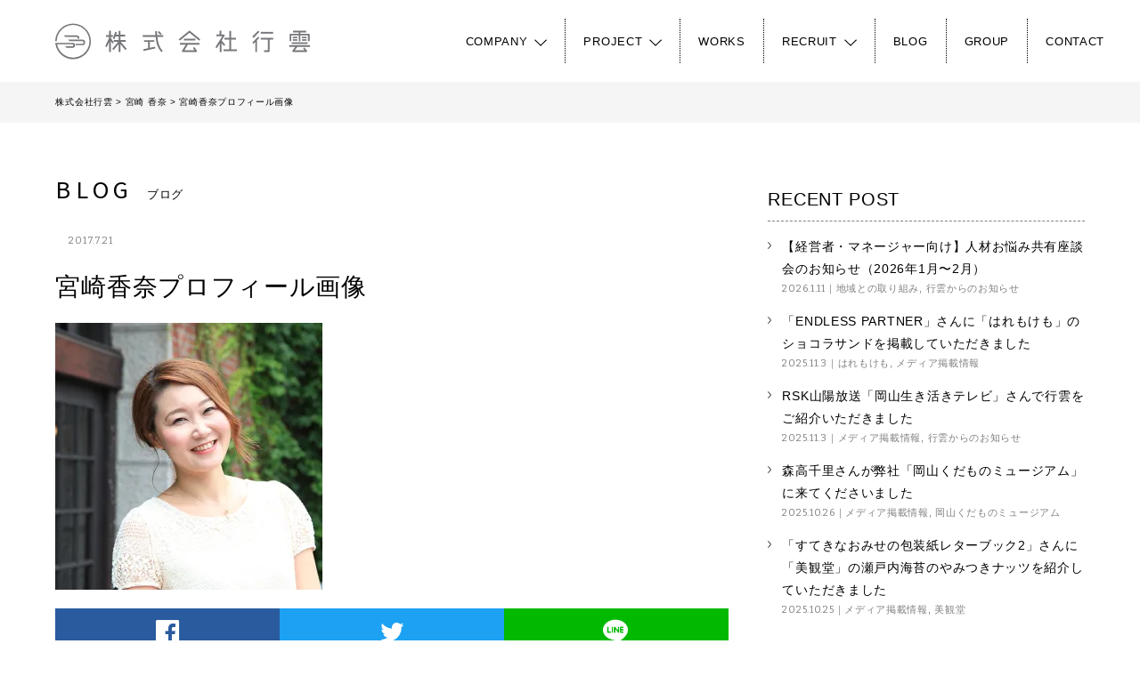

--- FILE ---
content_type: text/html; charset=UTF-8
request_url: https://ko-un.jp/yuurin_staff/6581/kana_profile_640_640px/
body_size: 14113
content:
<!DOCTYPE HTML>
<html dir="ltr" lang="ja" prefix="og: https://ogp.me/ns#">

<head>
	<meta charset="UTF-8">
	<meta name="viewport" content="width=device-width">
	<title>宮崎香奈プロフィール画像 | 株式会社行雲</title>

		<!-- All in One SEO 4.9.3 - aioseo.com -->
	<meta name="robots" content="max-image-preview:large" />
	<meta name="author" content="yuurin-admin"/>
	<meta name="google-site-verification" content="VeCLnpUtXTF50cxaGqoGOG00v8Ud0XDlulRk4qQoTEU" />
	<link rel="canonical" href="https://ko-un.jp/yuurin_staff/6581/kana_profile_640_640px/" />
	<meta name="generator" content="All in One SEO (AIOSEO) 4.9.3" />

		<!-- Google tag (gtag.js) -->
<script async src="https://www.googletagmanager.com/gtag/js?id=G-1LCKMRXQRK"></script>
<script>
  window.dataLayer = window.dataLayer || [];
  function gtag(){dataLayer.push(arguments);}
  gtag('js', new Date());

  gtag('config', 'G-1LCKMRXQRK');
</script>
		<meta property="og:locale" content="ja_JP" />
		<meta property="og:site_name" content="株式会社行雲" />
		<meta property="og:type" content="article" />
		<meta property="og:title" content="宮崎香奈プロフィール画像 | 株式会社行雲" />
		<meta property="og:url" content="https://ko-un.jp/yuurin_staff/6581/kana_profile_640_640px/" />
		<meta property="og:image" content="https://ko-un.jp/wp-content/uploads/2025/04/koun_logo_1000x500px.jpg" />
		<meta property="og:image:secure_url" content="https://ko-un.jp/wp-content/uploads/2025/04/koun_logo_1000x500px.jpg" />
		<meta property="og:image:width" content="1000" />
		<meta property="og:image:height" content="500" />
		<meta property="article:published_time" content="2017-07-21T02:39:52+00:00" />
		<meta property="article:modified_time" content="2017-07-21T02:40:06+00:00" />
		<meta name="twitter:card" content="summary_large_image" />
		<meta name="twitter:title" content="宮崎香奈プロフィール画像 | 株式会社行雲" />
		<meta name="twitter:image" content="https://ko-un.jp/wp-content/uploads/2025/04/koun_logo_1000x500px.jpg" />
		<script type="application/ld+json" class="aioseo-schema">
			{"@context":"https:\/\/schema.org","@graph":[{"@type":"BreadcrumbList","@id":"https:\/\/ko-un.jp\/yuurin_staff\/6581\/kana_profile_640_640px\/#breadcrumblist","itemListElement":[{"@type":"ListItem","@id":"https:\/\/ko-un.jp#listItem","position":1,"name":"Home","item":"https:\/\/ko-un.jp","nextItem":{"@type":"ListItem","@id":"https:\/\/ko-un.jp\/yuurin_staff\/6581\/kana_profile_640_640px\/#listItem","name":"\u5bae\u5d0e\u9999\u5948\u30d7\u30ed\u30d5\u30a3\u30fc\u30eb\u753b\u50cf"}},{"@type":"ListItem","@id":"https:\/\/ko-un.jp\/yuurin_staff\/6581\/kana_profile_640_640px\/#listItem","position":2,"name":"\u5bae\u5d0e\u9999\u5948\u30d7\u30ed\u30d5\u30a3\u30fc\u30eb\u753b\u50cf","previousItem":{"@type":"ListItem","@id":"https:\/\/ko-un.jp#listItem","name":"Home"}}]},{"@type":"ItemPage","@id":"https:\/\/ko-un.jp\/yuurin_staff\/6581\/kana_profile_640_640px\/#itempage","url":"https:\/\/ko-un.jp\/yuurin_staff\/6581\/kana_profile_640_640px\/","name":"\u5bae\u5d0e\u9999\u5948\u30d7\u30ed\u30d5\u30a3\u30fc\u30eb\u753b\u50cf | \u682a\u5f0f\u4f1a\u793e\u884c\u96f2","inLanguage":"ja","isPartOf":{"@id":"https:\/\/ko-un.jp\/#website"},"breadcrumb":{"@id":"https:\/\/ko-un.jp\/yuurin_staff\/6581\/kana_profile_640_640px\/#breadcrumblist"},"author":{"@id":"https:\/\/ko-un.jp\/author\/yuurin-admin\/#author"},"creator":{"@id":"https:\/\/ko-un.jp\/author\/yuurin-admin\/#author"},"datePublished":"2017-07-21T11:39:52+09:00","dateModified":"2017-07-21T11:40:06+09:00"},{"@type":"Organization","@id":"https:\/\/ko-un.jp\/#organization","name":"\u682a\u5f0f\u4f1a\u793e\u884c\u96f2","description":"\u5fc3\u306e\u8c4a\u304b\u306a\u66ae\u3089\u3057\u3092\u5275\u308b","url":"https:\/\/ko-un.jp\/","telephone":"+81866976222","logo":{"@type":"ImageObject","url":"https:\/\/i0.wp.com\/ko-un.jp\/wp-content\/uploads\/2025\/04\/%E6%A0%AA%E5%BC%8F%E4%BC%9A%E7%A4%BE%E8%A1%8C%E9%9B%B2_%E3%83%AD%E3%82%B4_1000_1000px.jpg?fit=1000%2C1000&ssl=1","@id":"https:\/\/ko-un.jp\/yuurin_staff\/6581\/kana_profile_640_640px\/#organizationLogo","width":1000,"height":1000,"caption":"\u682a\u5f0f\u4f1a\u793e\u884c\u96f2\u30ed\u30b4"},"image":{"@id":"https:\/\/ko-un.jp\/yuurin_staff\/6581\/kana_profile_640_640px\/#organizationLogo"}},{"@type":"Person","@id":"https:\/\/ko-un.jp\/author\/yuurin-admin\/#author","url":"https:\/\/ko-un.jp\/author\/yuurin-admin\/","name":"yuurin-admin","image":{"@type":"ImageObject","@id":"https:\/\/ko-un.jp\/yuurin_staff\/6581\/kana_profile_640_640px\/#authorImage","url":"https:\/\/secure.gravatar.com\/avatar\/ae7b873fcda663d0fa3efd4f7a9be5c57bd285745128d94c1ada7f3035891665?s=96&d=mm&r=g","width":96,"height":96,"caption":"yuurin-admin"}},{"@type":"WebSite","@id":"https:\/\/ko-un.jp\/#website","url":"https:\/\/ko-un.jp\/","name":"\u682a\u5f0f\u4f1a\u793e\u884c\u96f2","description":"\u5fc3\u306e\u8c4a\u304b\u306a\u66ae\u3089\u3057\u3092\u5275\u308b","inLanguage":"ja","publisher":{"@id":"https:\/\/ko-un.jp\/#organization"}}]}
		</script>
		<!-- All in One SEO -->

<link rel='dns-prefetch' href='//webfont.fontplus.jp' />
<link rel='dns-prefetch' href='//secure.gravatar.com' />
<link rel='dns-prefetch' href='//stats.wp.com' />
<link rel='dns-prefetch' href='//fonts.googleapis.com' />
<link rel='dns-prefetch' href='//v0.wordpress.com' />
<link rel='preconnect' href='//i0.wp.com' />
<link rel='preconnect' href='//c0.wp.com' />
<link rel="alternate" type="application/rss+xml" title="株式会社行雲 &raquo; 宮崎香奈プロフィール画像 のコメントのフィード" href="https://ko-un.jp/yuurin_staff/6581/kana_profile_640_640px/feed/" />
<link rel="alternate" title="oEmbed (JSON)" type="application/json+oembed" href="https://ko-un.jp/wp-json/oembed/1.0/embed?url=https%3A%2F%2Fko-un.jp%2Fyuurin_staff%2F6581%2Fkana_profile_640_640px%2F" />
<link rel="alternate" title="oEmbed (XML)" type="text/xml+oembed" href="https://ko-un.jp/wp-json/oembed/1.0/embed?url=https%3A%2F%2Fko-un.jp%2Fyuurin_staff%2F6581%2Fkana_profile_640_640px%2F&#038;format=xml" />
		<!-- This site uses the Google Analytics by MonsterInsights plugin v9.11.1 - Using Analytics tracking - https://www.monsterinsights.com/ -->
		<!-- Note: MonsterInsights is not currently configured on this site. The site owner needs to authenticate with Google Analytics in the MonsterInsights settings panel. -->
					<!-- No tracking code set -->
				<!-- / Google Analytics by MonsterInsights -->
		<style id='wp-img-auto-sizes-contain-inline-css' type='text/css'>
img:is([sizes=auto i],[sizes^="auto," i]){contain-intrinsic-size:3000px 1500px}
/*# sourceURL=wp-img-auto-sizes-contain-inline-css */
</style>
<link rel='stylesheet' id='sbi_styles-css' href='https://ko-un.jp/wp-content/plugins/instagram-feed/css/sbi-styles.min.css?ver=6.10.0' type='text/css' media='all' />
<style id='wp-emoji-styles-inline-css' type='text/css'>

	img.wp-smiley, img.emoji {
		display: inline !important;
		border: none !important;
		box-shadow: none !important;
		height: 1em !important;
		width: 1em !important;
		margin: 0 0.07em !important;
		vertical-align: -0.1em !important;
		background: none !important;
		padding: 0 !important;
	}
/*# sourceURL=wp-emoji-styles-inline-css */
</style>
<style id='wp-block-library-inline-css' type='text/css'>
:root{--wp-block-synced-color:#7a00df;--wp-block-synced-color--rgb:122,0,223;--wp-bound-block-color:var(--wp-block-synced-color);--wp-editor-canvas-background:#ddd;--wp-admin-theme-color:#007cba;--wp-admin-theme-color--rgb:0,124,186;--wp-admin-theme-color-darker-10:#006ba1;--wp-admin-theme-color-darker-10--rgb:0,107,160.5;--wp-admin-theme-color-darker-20:#005a87;--wp-admin-theme-color-darker-20--rgb:0,90,135;--wp-admin-border-width-focus:2px}@media (min-resolution:192dpi){:root{--wp-admin-border-width-focus:1.5px}}.wp-element-button{cursor:pointer}:root .has-very-light-gray-background-color{background-color:#eee}:root .has-very-dark-gray-background-color{background-color:#313131}:root .has-very-light-gray-color{color:#eee}:root .has-very-dark-gray-color{color:#313131}:root .has-vivid-green-cyan-to-vivid-cyan-blue-gradient-background{background:linear-gradient(135deg,#00d084,#0693e3)}:root .has-purple-crush-gradient-background{background:linear-gradient(135deg,#34e2e4,#4721fb 50%,#ab1dfe)}:root .has-hazy-dawn-gradient-background{background:linear-gradient(135deg,#faaca8,#dad0ec)}:root .has-subdued-olive-gradient-background{background:linear-gradient(135deg,#fafae1,#67a671)}:root .has-atomic-cream-gradient-background{background:linear-gradient(135deg,#fdd79a,#004a59)}:root .has-nightshade-gradient-background{background:linear-gradient(135deg,#330968,#31cdcf)}:root .has-midnight-gradient-background{background:linear-gradient(135deg,#020381,#2874fc)}:root{--wp--preset--font-size--normal:16px;--wp--preset--font-size--huge:42px}.has-regular-font-size{font-size:1em}.has-larger-font-size{font-size:2.625em}.has-normal-font-size{font-size:var(--wp--preset--font-size--normal)}.has-huge-font-size{font-size:var(--wp--preset--font-size--huge)}.has-text-align-center{text-align:center}.has-text-align-left{text-align:left}.has-text-align-right{text-align:right}.has-fit-text{white-space:nowrap!important}#end-resizable-editor-section{display:none}.aligncenter{clear:both}.items-justified-left{justify-content:flex-start}.items-justified-center{justify-content:center}.items-justified-right{justify-content:flex-end}.items-justified-space-between{justify-content:space-between}.screen-reader-text{border:0;clip-path:inset(50%);height:1px;margin:-1px;overflow:hidden;padding:0;position:absolute;width:1px;word-wrap:normal!important}.screen-reader-text:focus{background-color:#ddd;clip-path:none;color:#444;display:block;font-size:1em;height:auto;left:5px;line-height:normal;padding:15px 23px 14px;text-decoration:none;top:5px;width:auto;z-index:100000}html :where(.has-border-color){border-style:solid}html :where([style*=border-top-color]){border-top-style:solid}html :where([style*=border-right-color]){border-right-style:solid}html :where([style*=border-bottom-color]){border-bottom-style:solid}html :where([style*=border-left-color]){border-left-style:solid}html :where([style*=border-width]){border-style:solid}html :where([style*=border-top-width]){border-top-style:solid}html :where([style*=border-right-width]){border-right-style:solid}html :where([style*=border-bottom-width]){border-bottom-style:solid}html :where([style*=border-left-width]){border-left-style:solid}html :where(img[class*=wp-image-]){height:auto;max-width:100%}:where(figure){margin:0 0 1em}html :where(.is-position-sticky){--wp-admin--admin-bar--position-offset:var(--wp-admin--admin-bar--height,0px)}@media screen and (max-width:600px){html :where(.is-position-sticky){--wp-admin--admin-bar--position-offset:0px}}

/*# sourceURL=wp-block-library-inline-css */
</style><style id='global-styles-inline-css' type='text/css'>
:root{--wp--preset--aspect-ratio--square: 1;--wp--preset--aspect-ratio--4-3: 4/3;--wp--preset--aspect-ratio--3-4: 3/4;--wp--preset--aspect-ratio--3-2: 3/2;--wp--preset--aspect-ratio--2-3: 2/3;--wp--preset--aspect-ratio--16-9: 16/9;--wp--preset--aspect-ratio--9-16: 9/16;--wp--preset--color--black: #000000;--wp--preset--color--cyan-bluish-gray: #abb8c3;--wp--preset--color--white: #ffffff;--wp--preset--color--pale-pink: #f78da7;--wp--preset--color--vivid-red: #cf2e2e;--wp--preset--color--luminous-vivid-orange: #ff6900;--wp--preset--color--luminous-vivid-amber: #fcb900;--wp--preset--color--light-green-cyan: #7bdcb5;--wp--preset--color--vivid-green-cyan: #00d084;--wp--preset--color--pale-cyan-blue: #8ed1fc;--wp--preset--color--vivid-cyan-blue: #0693e3;--wp--preset--color--vivid-purple: #9b51e0;--wp--preset--gradient--vivid-cyan-blue-to-vivid-purple: linear-gradient(135deg,rgb(6,147,227) 0%,rgb(155,81,224) 100%);--wp--preset--gradient--light-green-cyan-to-vivid-green-cyan: linear-gradient(135deg,rgb(122,220,180) 0%,rgb(0,208,130) 100%);--wp--preset--gradient--luminous-vivid-amber-to-luminous-vivid-orange: linear-gradient(135deg,rgb(252,185,0) 0%,rgb(255,105,0) 100%);--wp--preset--gradient--luminous-vivid-orange-to-vivid-red: linear-gradient(135deg,rgb(255,105,0) 0%,rgb(207,46,46) 100%);--wp--preset--gradient--very-light-gray-to-cyan-bluish-gray: linear-gradient(135deg,rgb(238,238,238) 0%,rgb(169,184,195) 100%);--wp--preset--gradient--cool-to-warm-spectrum: linear-gradient(135deg,rgb(74,234,220) 0%,rgb(151,120,209) 20%,rgb(207,42,186) 40%,rgb(238,44,130) 60%,rgb(251,105,98) 80%,rgb(254,248,76) 100%);--wp--preset--gradient--blush-light-purple: linear-gradient(135deg,rgb(255,206,236) 0%,rgb(152,150,240) 100%);--wp--preset--gradient--blush-bordeaux: linear-gradient(135deg,rgb(254,205,165) 0%,rgb(254,45,45) 50%,rgb(107,0,62) 100%);--wp--preset--gradient--luminous-dusk: linear-gradient(135deg,rgb(255,203,112) 0%,rgb(199,81,192) 50%,rgb(65,88,208) 100%);--wp--preset--gradient--pale-ocean: linear-gradient(135deg,rgb(255,245,203) 0%,rgb(182,227,212) 50%,rgb(51,167,181) 100%);--wp--preset--gradient--electric-grass: linear-gradient(135deg,rgb(202,248,128) 0%,rgb(113,206,126) 100%);--wp--preset--gradient--midnight: linear-gradient(135deg,rgb(2,3,129) 0%,rgb(40,116,252) 100%);--wp--preset--font-size--small: 13px;--wp--preset--font-size--medium: 20px;--wp--preset--font-size--large: 36px;--wp--preset--font-size--x-large: 42px;--wp--preset--spacing--20: 0.44rem;--wp--preset--spacing--30: 0.67rem;--wp--preset--spacing--40: 1rem;--wp--preset--spacing--50: 1.5rem;--wp--preset--spacing--60: 2.25rem;--wp--preset--spacing--70: 3.38rem;--wp--preset--spacing--80: 5.06rem;--wp--preset--shadow--natural: 6px 6px 9px rgba(0, 0, 0, 0.2);--wp--preset--shadow--deep: 12px 12px 50px rgba(0, 0, 0, 0.4);--wp--preset--shadow--sharp: 6px 6px 0px rgba(0, 0, 0, 0.2);--wp--preset--shadow--outlined: 6px 6px 0px -3px rgb(255, 255, 255), 6px 6px rgb(0, 0, 0);--wp--preset--shadow--crisp: 6px 6px 0px rgb(0, 0, 0);}:where(.is-layout-flex){gap: 0.5em;}:where(.is-layout-grid){gap: 0.5em;}body .is-layout-flex{display: flex;}.is-layout-flex{flex-wrap: wrap;align-items: center;}.is-layout-flex > :is(*, div){margin: 0;}body .is-layout-grid{display: grid;}.is-layout-grid > :is(*, div){margin: 0;}:where(.wp-block-columns.is-layout-flex){gap: 2em;}:where(.wp-block-columns.is-layout-grid){gap: 2em;}:where(.wp-block-post-template.is-layout-flex){gap: 1.25em;}:where(.wp-block-post-template.is-layout-grid){gap: 1.25em;}.has-black-color{color: var(--wp--preset--color--black) !important;}.has-cyan-bluish-gray-color{color: var(--wp--preset--color--cyan-bluish-gray) !important;}.has-white-color{color: var(--wp--preset--color--white) !important;}.has-pale-pink-color{color: var(--wp--preset--color--pale-pink) !important;}.has-vivid-red-color{color: var(--wp--preset--color--vivid-red) !important;}.has-luminous-vivid-orange-color{color: var(--wp--preset--color--luminous-vivid-orange) !important;}.has-luminous-vivid-amber-color{color: var(--wp--preset--color--luminous-vivid-amber) !important;}.has-light-green-cyan-color{color: var(--wp--preset--color--light-green-cyan) !important;}.has-vivid-green-cyan-color{color: var(--wp--preset--color--vivid-green-cyan) !important;}.has-pale-cyan-blue-color{color: var(--wp--preset--color--pale-cyan-blue) !important;}.has-vivid-cyan-blue-color{color: var(--wp--preset--color--vivid-cyan-blue) !important;}.has-vivid-purple-color{color: var(--wp--preset--color--vivid-purple) !important;}.has-black-background-color{background-color: var(--wp--preset--color--black) !important;}.has-cyan-bluish-gray-background-color{background-color: var(--wp--preset--color--cyan-bluish-gray) !important;}.has-white-background-color{background-color: var(--wp--preset--color--white) !important;}.has-pale-pink-background-color{background-color: var(--wp--preset--color--pale-pink) !important;}.has-vivid-red-background-color{background-color: var(--wp--preset--color--vivid-red) !important;}.has-luminous-vivid-orange-background-color{background-color: var(--wp--preset--color--luminous-vivid-orange) !important;}.has-luminous-vivid-amber-background-color{background-color: var(--wp--preset--color--luminous-vivid-amber) !important;}.has-light-green-cyan-background-color{background-color: var(--wp--preset--color--light-green-cyan) !important;}.has-vivid-green-cyan-background-color{background-color: var(--wp--preset--color--vivid-green-cyan) !important;}.has-pale-cyan-blue-background-color{background-color: var(--wp--preset--color--pale-cyan-blue) !important;}.has-vivid-cyan-blue-background-color{background-color: var(--wp--preset--color--vivid-cyan-blue) !important;}.has-vivid-purple-background-color{background-color: var(--wp--preset--color--vivid-purple) !important;}.has-black-border-color{border-color: var(--wp--preset--color--black) !important;}.has-cyan-bluish-gray-border-color{border-color: var(--wp--preset--color--cyan-bluish-gray) !important;}.has-white-border-color{border-color: var(--wp--preset--color--white) !important;}.has-pale-pink-border-color{border-color: var(--wp--preset--color--pale-pink) !important;}.has-vivid-red-border-color{border-color: var(--wp--preset--color--vivid-red) !important;}.has-luminous-vivid-orange-border-color{border-color: var(--wp--preset--color--luminous-vivid-orange) !important;}.has-luminous-vivid-amber-border-color{border-color: var(--wp--preset--color--luminous-vivid-amber) !important;}.has-light-green-cyan-border-color{border-color: var(--wp--preset--color--light-green-cyan) !important;}.has-vivid-green-cyan-border-color{border-color: var(--wp--preset--color--vivid-green-cyan) !important;}.has-pale-cyan-blue-border-color{border-color: var(--wp--preset--color--pale-cyan-blue) !important;}.has-vivid-cyan-blue-border-color{border-color: var(--wp--preset--color--vivid-cyan-blue) !important;}.has-vivid-purple-border-color{border-color: var(--wp--preset--color--vivid-purple) !important;}.has-vivid-cyan-blue-to-vivid-purple-gradient-background{background: var(--wp--preset--gradient--vivid-cyan-blue-to-vivid-purple) !important;}.has-light-green-cyan-to-vivid-green-cyan-gradient-background{background: var(--wp--preset--gradient--light-green-cyan-to-vivid-green-cyan) !important;}.has-luminous-vivid-amber-to-luminous-vivid-orange-gradient-background{background: var(--wp--preset--gradient--luminous-vivid-amber-to-luminous-vivid-orange) !important;}.has-luminous-vivid-orange-to-vivid-red-gradient-background{background: var(--wp--preset--gradient--luminous-vivid-orange-to-vivid-red) !important;}.has-very-light-gray-to-cyan-bluish-gray-gradient-background{background: var(--wp--preset--gradient--very-light-gray-to-cyan-bluish-gray) !important;}.has-cool-to-warm-spectrum-gradient-background{background: var(--wp--preset--gradient--cool-to-warm-spectrum) !important;}.has-blush-light-purple-gradient-background{background: var(--wp--preset--gradient--blush-light-purple) !important;}.has-blush-bordeaux-gradient-background{background: var(--wp--preset--gradient--blush-bordeaux) !important;}.has-luminous-dusk-gradient-background{background: var(--wp--preset--gradient--luminous-dusk) !important;}.has-pale-ocean-gradient-background{background: var(--wp--preset--gradient--pale-ocean) !important;}.has-electric-grass-gradient-background{background: var(--wp--preset--gradient--electric-grass) !important;}.has-midnight-gradient-background{background: var(--wp--preset--gradient--midnight) !important;}.has-small-font-size{font-size: var(--wp--preset--font-size--small) !important;}.has-medium-font-size{font-size: var(--wp--preset--font-size--medium) !important;}.has-large-font-size{font-size: var(--wp--preset--font-size--large) !important;}.has-x-large-font-size{font-size: var(--wp--preset--font-size--x-large) !important;}
/*# sourceURL=global-styles-inline-css */
</style>

<style id='classic-theme-styles-inline-css' type='text/css'>
/*! This file is auto-generated */
.wp-block-button__link{color:#fff;background-color:#32373c;border-radius:9999px;box-shadow:none;text-decoration:none;padding:calc(.667em + 2px) calc(1.333em + 2px);font-size:1.125em}.wp-block-file__button{background:#32373c;color:#fff;text-decoration:none}
/*# sourceURL=/wp-includes/css/classic-themes.min.css */
</style>
<link rel='stylesheet' id='spider-css' href='https://ko-un.jp/wp-content/plugins/snow-monkey-blocks/dist/packages/spider/dist/css/spider.css?ver=1768972269' type='text/css' media='all' />
<link rel='stylesheet' id='snow-monkey-blocks-css' href='https://ko-un.jp/wp-content/plugins/snow-monkey-blocks/dist/css/blocks.css?ver=1768972269' type='text/css' media='all' />
<link rel='stylesheet' id='sass-basis-css' href='https://ko-un.jp/wp-content/plugins/snow-monkey-blocks/dist/css/fallback.css?ver=1768972269' type='text/css' media='all' />
<link rel='stylesheet' id='snow-monkey-blocks/nopro-css' href='https://ko-un.jp/wp-content/plugins/snow-monkey-blocks/dist/css/nopro.css?ver=1768972269' type='text/css' media='all' />
<link rel='stylesheet' id='snow-monkey-blocks-spider-slider-style-css' href='https://ko-un.jp/wp-content/plugins/snow-monkey-blocks/dist/blocks/spider-slider/style-index.css?ver=1768972269' type='text/css' media='all' />
<link rel='stylesheet' id='ppress-frontend-css' href='https://ko-un.jp/wp-content/plugins/wp-user-avatar/assets/css/frontend.min.css?ver=4.16.8' type='text/css' media='all' />
<link rel='stylesheet' id='ppress-flatpickr-css' href='https://ko-un.jp/wp-content/plugins/wp-user-avatar/assets/flatpickr/flatpickr.min.css?ver=4.16.8' type='text/css' media='all' />
<link rel='stylesheet' id='ppress-select2-css' href='https://ko-un.jp/wp-content/plugins/wp-user-avatar/assets/select2/select2.min.css?ver=6.9' type='text/css' media='all' />
<link rel='stylesheet' id='parent-style-css' href='https://ko-un.jp/wp-content/themes/yuurin-an2017/style.css?ver=6.9' type='text/css' media='all' />
<link rel='stylesheet' id='parent-script-css' href='https://ko-un.jp/wp-content/themes/yuurin-an2017/js/app.js?ver=6.9' type='text/css' media='all' />
<link rel='stylesheet' id='yuurinan-style-css' href='https://ko-un.jp/wp-content/themes/yuurin-co2017/style.css?ver=6.9' type='text/css' media='all' />
<link rel='stylesheet' id='social-icons-css' href='https://ko-un.jp/wp-content/themes/yuurin-an2017/icomoon/style.css?ver=6.9' type='text/css' media='all' />
<link rel='stylesheet' id='googlefonts-source-sans-css' href='https://fonts.googleapis.com/css?family=Source+Sans+Pro&#038;ver=6.9' type='text/css' media='all' />
<link rel='stylesheet' id='googlefonts-bitter-css' href='https://fonts.googleapis.com/css?family=Bitter&#038;ver=6.9' type='text/css' media='all' />
<script type="text/javascript" src="https://ko-un.jp/wp-content/plugins/snow-monkey-blocks/dist/js/fontawesome-all.js?ver=1768972269" id="fontawesome6-js" defer="defer" data-wp-strategy="defer"></script>
<script type="text/javascript" src="https://ko-un.jp/wp-content/plugins/snow-monkey-blocks/dist/packages/spider/dist/js/spider.js?ver=1768972269" id="spider-js" defer="defer" data-wp-strategy="defer"></script>
<script type="text/javascript" src="https://c0.wp.com/c/6.9/wp-includes/js/jquery/jquery.min.js" id="jquery-core-js"></script>
<script type="text/javascript" src="https://c0.wp.com/c/6.9/wp-includes/js/jquery/jquery-migrate.min.js" id="jquery-migrate-js"></script>
<script type="text/javascript" src="https://ko-un.jp/wp-content/plugins/wp-user-avatar/assets/flatpickr/flatpickr.min.js?ver=4.16.8" id="ppress-flatpickr-js"></script>
<script type="text/javascript" src="https://ko-un.jp/wp-content/plugins/wp-user-avatar/assets/select2/select2.min.js?ver=4.16.8" id="ppress-select2-js"></script>
<script type="text/javascript" src="https://ko-un.jp/wp-content/themes/yuurin-co2017/js/app.js?ver=6.9" id="child-script-js"></script>
<script type="text/javascript" src="//webfont.fontplus.jp/accessor/script/fontplus.js?Gr2xdFiM2L8=&amp;aa=1&amp;ab=2&amp;ver=6.9" id="fontplus-js"></script>
<link rel="https://api.w.org/" href="https://ko-un.jp/wp-json/" /><link rel="alternate" title="JSON" type="application/json" href="https://ko-un.jp/wp-json/wp/v2/media/6653" /><link rel="EditURI" type="application/rsd+xml" title="RSD" href="https://ko-un.jp/xmlrpc.php?rsd" />
<meta name="generator" content="WordPress 6.9" />
<link rel='shortlink' href='https://wp.me/aa2CWa-1Jj' />
	<style>img#wpstats{display:none}</style>
		<style>.simplemap img{max-width:none !important;padding:0 !important;margin:0 !important;}.staticmap,.staticmap img{max-width:100% !important;height:auto !important;}.simplemap .simplemap-content{display:none;}</style>
<script>var google_map_api_key = "AIzaSyDXMbmgAX0cPCvexq_XwDWAiKgPpl1x9S0";</script><link rel="icon" href="https://i0.wp.com/ko-un.jp/wp-content/uploads/2020/06/cropped-favicon.png?fit=32%2C32&#038;ssl=1" sizes="32x32" />
<link rel="icon" href="https://i0.wp.com/ko-un.jp/wp-content/uploads/2020/06/cropped-favicon.png?fit=192%2C192&#038;ssl=1" sizes="192x192" />
<link rel="apple-touch-icon" href="https://i0.wp.com/ko-un.jp/wp-content/uploads/2020/06/cropped-favicon.png?fit=180%2C180&#038;ssl=1" />
<meta name="msapplication-TileImage" content="https://i0.wp.com/ko-un.jp/wp-content/uploads/2020/06/cropped-favicon.png?fit=270%2C270&#038;ssl=1" />
		<link rel='stylesheet' id='yarppRelatedCss-css' href='https://ko-un.jp/wp-content/plugins/yet-another-related-posts-plugin/style/related.css?ver=5.30.11' type='text/css' media='all' />
</head>

<body id="page-top" class="attachment wp-singular attachment-template-default single single-attachment postid-6653 attachmentid-6653 attachment-jpeg wp-theme-yuurin-an2017 wp-child-theme-yuurin-co2017">
	<div id="content-wrap">
		<div class="l-header">
			<header class="site-header site-header__top">
				<div class="site-header__liner">
					<div class="row">
						<div class="columns site-header__inner">
							<div class="site-header__logo">
								<a href="https://ko-un.jp"><img src="https://ko-un.jp/wp-content/themes/yuurin-co2017/images/logo-ko-un_header.svg" alt="株式会社行雲"></a>
							</div>
							<div class="site-header__langswitch">
								Japanese
							</div>
							<nav class="menu-global menu-global--pc">
																	<ul id="global-menu" class="menu-global__list"><li id="menu-item-6881" class="menu-item menu-item-type-custom menu-item-object-custom menu-item-has-children menu-item-6881"><a>COMPANY</a>
<ul class="sub-menu">
	<li id="menu-item-12333" class="menu-item menu-item-type-post_type menu-item-object-page menu-item-12333"><a href="https://ko-un.jp/about-us/">私たちの会社について</a></li>
	<li id="menu-item-8552" class="menu-item menu-item-type-post_type menu-item-object-page menu-item-8552"><a href="https://ko-un.jp/about-us/message/">代表が考えること</a></li>
	<li id="menu-item-12437" class="menu-item menu-item-type-post_type menu-item-object-page menu-item-12437"><a href="https://ko-un.jp/takuinukai/">代表のプロフィール</a></li>
	<li id="menu-item-10077" class="menu-item menu-item-type-post_type menu-item-object-page menu-item-10077"><a href="https://ko-un.jp/about-us/csr/">CSRへの取り組み</a></li>
	<li id="menu-item-6459" class="menu-item menu-item-type-post_type menu-item-object-page menu-item-6459"><a href="https://ko-un.jp/about-us/staff/">スタッフ紹介</a></li>
	<li id="menu-item-11845" class="menu-item menu-item-type-post_type menu-item-object-page menu-item-11845"><a href="https://ko-un.jp/about-us/profile/">会社概要</a></li>
</ul>
</li>
<li id="menu-item-6451" class="menu-item menu-item-type-custom menu-item-object-custom menu-item-has-children menu-item-6451"><a>PROJECT</a>
<ul class="sub-menu">
	<li id="menu-item-7267" class="menu-item menu-item-type-post_type menu-item-object-page menu-item-7267"><a href="https://ko-un.jp/business/">事業についての考え方</a></li>
	<li id="menu-item-6454" class="menu-item menu-item-type-post_type menu-item-object-page menu-item-6454"><a href="https://ko-un.jp/cafe/">カフェ有鄰庵</a></li>
	<li id="menu-item-6452" class="menu-item menu-item-type-post_type menu-item-object-page menu-item-6452"><a href="https://ko-un.jp/bikando/">美観堂</a></li>
	<li id="menu-item-6925" class="menu-item menu-item-type-post_type menu-item-object-page menu-item-6925"><a href="https://ko-un.jp/temari/">暮らしの宿 てまり</a></li>
	<li id="menu-item-6743" class="menu-item menu-item-type-post_type menu-item-object-page menu-item-6743"><a href="https://ko-un.jp/haremokemo/">はれもけも</a></li>
	<li id="menu-item-13552" class="menu-item menu-item-type-post_type menu-item-object-page menu-item-13552"><a href="https://ko-un.jp/sami/">然味-sami-</a></li>
	<li id="menu-item-7775" class="menu-item menu-item-type-post_type menu-item-object-page menu-item-7775"><a href="https://ko-un.jp/bricole/">Bricole（ブリコール）</a></li>
	<li id="menu-item-13551" class="menu-item menu-item-type-post_type menu-item-object-page menu-item-13551"><a href="https://ko-un.jp/fruits_museum/">岡山くだものミュージアム</a></li>
	<li id="menu-item-6941" class="menu-item menu-item-type-post_type menu-item-object-page menu-item-6941"><a href="https://ko-un.jp/regional_trade/">地域商社事業</a></li>
</ul>
</li>
<li id="menu-item-7925" class="menu-item menu-item-type-post_type menu-item-object-page menu-item-7925"><a href="https://ko-un.jp/works/">WORKS</a></li>
<li id="menu-item-14199" class="menu-item menu-item-type-custom menu-item-object-custom menu-item-has-children menu-item-14199"><a>RECRUIT</a>
<ul class="sub-menu">
	<li id="menu-item-12330" class="menu-item menu-item-type-post_type menu-item-object-page menu-item-12330"><a href="https://ko-un.jp/recruit/">採用トップページ</a></li>
	<li id="menu-item-11851" class="menu-item menu-item-type-post_type menu-item-object-page menu-item-11851"><a href="https://ko-un.jp/recruit/top-message/">採用についてのトップメッセージ</a></li>
	<li id="menu-item-11909" class="menu-item menu-item-type-post_type menu-item-object-page menu-item-11909"><a href="https://ko-un.jp/recruit/recruitment/">いま募集している職種・求人情報</a></li>
	<li id="menu-item-11848" class="menu-item menu-item-type-post_type menu-item-object-page menu-item-11848"><a href="https://ko-un.jp/recruit/about_inukai/">社員から見た代表・犬養の素顔</a></li>
	<li id="menu-item-11850" class="menu-item menu-item-type-post_type menu-item-object-page menu-item-11850"><a href="https://ko-un.jp/recruit/salary/">評価制度と給与体系</a></li>
	<li id="menu-item-11852" class="menu-item menu-item-type-post_type menu-item-object-page menu-item-11852"><a href="https://ko-un.jp/recruit/about-job/">職種紹介・組織体制図</a></li>
	<li id="menu-item-11849" class="menu-item menu-item-type-post_type menu-item-object-page menu-item-11849"><a href="https://ko-un.jp/recruit/work-style/">「心の豊かなチーム」を創るための制度</a></li>
</ul>
</li>
<li id="menu-item-6456" class="menu-item menu-item-type-post_type menu-item-object-page current_page_parent menu-item-6456"><a href="https://ko-un.jp/blog/">BLOG</a></li>
<li id="menu-item-6457" class="menu-item menu-item-type-post_type menu-item-object-page menu-item-6457"><a href="https://ko-un.jp/ko-un-group/">GROUP</a></li>
<li id="menu-item-11927" class="menu-item menu-item-type-post_type menu-item-object-page menu-item-11927"><a href="https://ko-un.jp/contact/">CONTACT</a></li>
</ul>																<button class="menu-global__hamburger menu-global__mobile-open" type="button"><img src="https://ko-un.jp/wp-content/themes/yuurin-an2017/images/nav-mobile-menu.png" srcset="https://ko-un.jp/wp-content/themes/yuurin-an2017/images/nav-mobile-menu@2x.png 2x" alt="メニューを開く"></button>
								<button class="menu-global__hamburger menu-global__tablet-open" type="button"><img src="https://ko-un.jp/wp-content/themes/yuurin-an2017/images/nav-mobile-menu.png" srcset="https://ko-un.jp/wp-content/themes/yuurin-an2017/images/nav-mobile-menu@2x.png 2x" alt="メニューを開く"></button>
							</nav>
						</div>
					</div>
				</div>
				<div class="menu-tablet-box">
					<nav class="menu-global menu-global--tablet">
													<ul id="global-menu" class="menu-global__tablet"><li class="menu-item menu-item-type-custom menu-item-object-custom menu-item-has-children menu-item-6881"><a>COMPANY</a>
<ul class="sub-menu">
	<li class="menu-item menu-item-type-post_type menu-item-object-page menu-item-12333"><a href="https://ko-un.jp/about-us/">私たちの会社について</a></li>
	<li class="menu-item menu-item-type-post_type menu-item-object-page menu-item-8552"><a href="https://ko-un.jp/about-us/message/">代表が考えること</a></li>
	<li class="menu-item menu-item-type-post_type menu-item-object-page menu-item-12437"><a href="https://ko-un.jp/takuinukai/">代表のプロフィール</a></li>
	<li class="menu-item menu-item-type-post_type menu-item-object-page menu-item-10077"><a href="https://ko-un.jp/about-us/csr/">CSRへの取り組み</a></li>
	<li class="menu-item menu-item-type-post_type menu-item-object-page menu-item-6459"><a href="https://ko-un.jp/about-us/staff/">スタッフ紹介</a></li>
	<li class="menu-item menu-item-type-post_type menu-item-object-page menu-item-11845"><a href="https://ko-un.jp/about-us/profile/">会社概要</a></li>
</ul>
</li>
<li class="menu-item menu-item-type-custom menu-item-object-custom menu-item-has-children menu-item-6451"><a>PROJECT</a>
<ul class="sub-menu">
	<li class="menu-item menu-item-type-post_type menu-item-object-page menu-item-7267"><a href="https://ko-un.jp/business/">事業についての考え方</a></li>
	<li class="menu-item menu-item-type-post_type menu-item-object-page menu-item-6454"><a href="https://ko-un.jp/cafe/">カフェ有鄰庵</a></li>
	<li class="menu-item menu-item-type-post_type menu-item-object-page menu-item-6452"><a href="https://ko-un.jp/bikando/">美観堂</a></li>
	<li class="menu-item menu-item-type-post_type menu-item-object-page menu-item-6925"><a href="https://ko-un.jp/temari/">暮らしの宿 てまり</a></li>
	<li class="menu-item menu-item-type-post_type menu-item-object-page menu-item-6743"><a href="https://ko-un.jp/haremokemo/">はれもけも</a></li>
	<li class="menu-item menu-item-type-post_type menu-item-object-page menu-item-13552"><a href="https://ko-un.jp/sami/">然味-sami-</a></li>
	<li class="menu-item menu-item-type-post_type menu-item-object-page menu-item-7775"><a href="https://ko-un.jp/bricole/">Bricole（ブリコール）</a></li>
	<li class="menu-item menu-item-type-post_type menu-item-object-page menu-item-13551"><a href="https://ko-un.jp/fruits_museum/">岡山くだものミュージアム</a></li>
	<li class="menu-item menu-item-type-post_type menu-item-object-page menu-item-6941"><a href="https://ko-un.jp/regional_trade/">地域商社事業</a></li>
</ul>
</li>
<li class="menu-item menu-item-type-post_type menu-item-object-page menu-item-7925"><a href="https://ko-un.jp/works/">WORKS</a></li>
<li class="menu-item menu-item-type-custom menu-item-object-custom menu-item-has-children menu-item-14199"><a>RECRUIT</a>
<ul class="sub-menu">
	<li class="menu-item menu-item-type-post_type menu-item-object-page menu-item-12330"><a href="https://ko-un.jp/recruit/">採用トップページ</a></li>
	<li class="menu-item menu-item-type-post_type menu-item-object-page menu-item-11851"><a href="https://ko-un.jp/recruit/top-message/">採用についてのトップメッセージ</a></li>
	<li class="menu-item menu-item-type-post_type menu-item-object-page menu-item-11909"><a href="https://ko-un.jp/recruit/recruitment/">いま募集している職種・求人情報</a></li>
	<li class="menu-item menu-item-type-post_type menu-item-object-page menu-item-11848"><a href="https://ko-un.jp/recruit/about_inukai/">社員から見た代表・犬養の素顔</a></li>
	<li class="menu-item menu-item-type-post_type menu-item-object-page menu-item-11850"><a href="https://ko-un.jp/recruit/salary/">評価制度と給与体系</a></li>
	<li class="menu-item menu-item-type-post_type menu-item-object-page menu-item-11852"><a href="https://ko-un.jp/recruit/about-job/">職種紹介・組織体制図</a></li>
	<li class="menu-item menu-item-type-post_type menu-item-object-page menu-item-11849"><a href="https://ko-un.jp/recruit/work-style/">「心の豊かなチーム」を創るための制度</a></li>
</ul>
</li>
<li class="menu-item menu-item-type-post_type menu-item-object-page current_page_parent menu-item-6456"><a href="https://ko-un.jp/blog/">BLOG</a></li>
<li class="menu-item menu-item-type-post_type menu-item-object-page menu-item-6457"><a href="https://ko-un.jp/ko-un-group/">GROUP</a></li>
<li class="menu-item menu-item-type-post_type menu-item-object-page menu-item-11927"><a href="https://ko-un.jp/contact/">CONTACT</a></li>
</ul>											</nav>
				</div>
				<div class="menu-mobile-box">
					<div class="row">
						<div class="columns">
							<div class="site-header__logo">
								<a href="https://ko-un.jp">MENU</a>
							</div>
							<div class="menu-global menu-global--mobile">
								<button class="menu-global__hamburger menu-global__close" type="button"><img src="https://ko-un.jp/wp-content/themes/yuurin-an2017/images/nav-close.png" srcset="https://ko-un.jp/wp-content/themes/yuurin-an2017/images/nav-close@2x.png 2x" alt="メニューを閉じる"></button>
							</div>
							<nav class="menu-mobile">
																	<ul id="global-menu" class="menu-global__mobile"><li class="menu-item menu-item-type-custom menu-item-object-custom menu-item-has-children menu-item-6881"><a>COMPANY</a>
<ul class="sub-menu">
	<li class="menu-item menu-item-type-post_type menu-item-object-page menu-item-12333"><a href="https://ko-un.jp/about-us/">私たちの会社について</a></li>
	<li class="menu-item menu-item-type-post_type menu-item-object-page menu-item-8552"><a href="https://ko-un.jp/about-us/message/">代表が考えること</a></li>
	<li class="menu-item menu-item-type-post_type menu-item-object-page menu-item-12437"><a href="https://ko-un.jp/takuinukai/">代表のプロフィール</a></li>
	<li class="menu-item menu-item-type-post_type menu-item-object-page menu-item-10077"><a href="https://ko-un.jp/about-us/csr/">CSRへの取り組み</a></li>
	<li class="menu-item menu-item-type-post_type menu-item-object-page menu-item-6459"><a href="https://ko-un.jp/about-us/staff/">スタッフ紹介</a></li>
	<li class="menu-item menu-item-type-post_type menu-item-object-page menu-item-11845"><a href="https://ko-un.jp/about-us/profile/">会社概要</a></li>
</ul>
</li>
<li class="menu-item menu-item-type-custom menu-item-object-custom menu-item-has-children menu-item-6451"><a>PROJECT</a>
<ul class="sub-menu">
	<li class="menu-item menu-item-type-post_type menu-item-object-page menu-item-7267"><a href="https://ko-un.jp/business/">事業についての考え方</a></li>
	<li class="menu-item menu-item-type-post_type menu-item-object-page menu-item-6454"><a href="https://ko-un.jp/cafe/">カフェ有鄰庵</a></li>
	<li class="menu-item menu-item-type-post_type menu-item-object-page menu-item-6452"><a href="https://ko-un.jp/bikando/">美観堂</a></li>
	<li class="menu-item menu-item-type-post_type menu-item-object-page menu-item-6925"><a href="https://ko-un.jp/temari/">暮らしの宿 てまり</a></li>
	<li class="menu-item menu-item-type-post_type menu-item-object-page menu-item-6743"><a href="https://ko-un.jp/haremokemo/">はれもけも</a></li>
	<li class="menu-item menu-item-type-post_type menu-item-object-page menu-item-13552"><a href="https://ko-un.jp/sami/">然味-sami-</a></li>
	<li class="menu-item menu-item-type-post_type menu-item-object-page menu-item-7775"><a href="https://ko-un.jp/bricole/">Bricole（ブリコール）</a></li>
	<li class="menu-item menu-item-type-post_type menu-item-object-page menu-item-13551"><a href="https://ko-un.jp/fruits_museum/">岡山くだものミュージアム</a></li>
	<li class="menu-item menu-item-type-post_type menu-item-object-page menu-item-6941"><a href="https://ko-un.jp/regional_trade/">地域商社事業</a></li>
</ul>
</li>
<li class="menu-item menu-item-type-post_type menu-item-object-page menu-item-7925"><a href="https://ko-un.jp/works/">WORKS</a></li>
<li class="menu-item menu-item-type-custom menu-item-object-custom menu-item-has-children menu-item-14199"><a>RECRUIT</a>
<ul class="sub-menu">
	<li class="menu-item menu-item-type-post_type menu-item-object-page menu-item-12330"><a href="https://ko-un.jp/recruit/">採用トップページ</a></li>
	<li class="menu-item menu-item-type-post_type menu-item-object-page menu-item-11851"><a href="https://ko-un.jp/recruit/top-message/">採用についてのトップメッセージ</a></li>
	<li class="menu-item menu-item-type-post_type menu-item-object-page menu-item-11909"><a href="https://ko-un.jp/recruit/recruitment/">いま募集している職種・求人情報</a></li>
	<li class="menu-item menu-item-type-post_type menu-item-object-page menu-item-11848"><a href="https://ko-un.jp/recruit/about_inukai/">社員から見た代表・犬養の素顔</a></li>
	<li class="menu-item menu-item-type-post_type menu-item-object-page menu-item-11850"><a href="https://ko-un.jp/recruit/salary/">評価制度と給与体系</a></li>
	<li class="menu-item menu-item-type-post_type menu-item-object-page menu-item-11852"><a href="https://ko-un.jp/recruit/about-job/">職種紹介・組織体制図</a></li>
	<li class="menu-item menu-item-type-post_type menu-item-object-page menu-item-11849"><a href="https://ko-un.jp/recruit/work-style/">「心の豊かなチーム」を創るための制度</a></li>
</ul>
</li>
<li class="menu-item menu-item-type-post_type menu-item-object-page current_page_parent menu-item-6456"><a href="https://ko-un.jp/blog/">BLOG</a></li>
<li class="menu-item menu-item-type-post_type menu-item-object-page menu-item-6457"><a href="https://ko-un.jp/ko-un-group/">GROUP</a></li>
<li class="menu-item menu-item-type-post_type menu-item-object-page menu-item-11927"><a href="https://ko-un.jp/contact/">CONTACT</a></li>
</ul>																<button type="button" class="button button--primary button--regular button--arrow button--full" class="button"><a href="https://ko-un.jp/contact/">お問い合わせ</a></button>
							</nav>
						</div>
					</div>
				</div>
			</header>
		</div>
	<div class="l-content-area">
		<div class="breadcrumb-nav">
			<div class="row">
				<div class="columns">
					<span property="itemListElement" typeof="ListItem"><a property="item" typeof="WebPage" title="Go to 株式会社行雲." href="https://ko-un.jp" class="home" ><span property="name">株式会社行雲</span></a><meta property="position" content="1"></span> &gt; <span property="itemListElement" typeof="ListItem"><a property="item" typeof="WebPage" title="Go to 宮崎 香奈." href="https://ko-un.jp/yuurin_staff/6581/" class="post post-yuurin_staff" ><span property="name">宮崎 香奈</span></a><meta property="position" content="2"></span> &gt; <span property="itemListElement" typeof="ListItem"><span property="name" class="post post-attachment current-item">宮崎香奈プロフィール画像</span><meta property="url" content="https://ko-un.jp/yuurin_staff/6581/kana_profile_640_640px/"><meta property="position" content="3"></span>				</div>
			</div>
		</div>
								<div class="l-content-container row">
				<div class="l-article-column columns small-12 large-8">
					<div class="corner-title">
						<p>BLOG<span>ブログ</span></p>
					</div>
					<article class="post">
						<header>
							<div class="post-meta">
								<p class="post-meta__cat"></p>
								<time class="post-meta__pubdate pubdate" datetime="2017-07-21T11:39:52+09:00">2017.7.21</time>
							</div>
							<h1 class="post__title">宮崎香奈プロフィール画像</h1>
													</header>
						<div class="post__body">
							<p class="attachment"><a href="https://i0.wp.com/ko-un.jp/wp-content/uploads/2017/07/kana_profile_640_640px.jpg?ssl=1"><img fetchpriority="high" decoding="async" width="300" height="300" src="https://i0.wp.com/ko-un.jp/wp-content/uploads/2017/07/kana_profile_640_640px.jpg?fit=300%2C300&amp;ssl=1" class="attachment-medium size-medium" alt="宮崎香奈プロフィール画像" srcset="https://i0.wp.com/ko-un.jp/wp-content/uploads/2017/07/kana_profile_640_640px.jpg?w=640&amp;ssl=1 640w, https://i0.wp.com/ko-un.jp/wp-content/uploads/2017/07/kana_profile_640_640px.jpg?resize=150%2C150&amp;ssl=1 150w, https://i0.wp.com/ko-un.jp/wp-content/uploads/2017/07/kana_profile_640_640px.jpg?resize=300%2C300&amp;ssl=1 300w" sizes="(max-width: 300px) 100vw, 300px" /></a></p>
						</div>
					</article>
					<aside class="social-share">
						<ul class="social-share__list">
							<li class="social-share__list__item social-share__list__item--facebook">
								<a href="http://www.facebook.com/share.php?u=https://ko-un.jp/yuurin_staff/6581/kana_profile_640_640px/" onclick="window.open(encodeURI(decodeURI(this.href)), 'FBwindow', 'width=554, height=470, menubar=no, toolbar=no, scrollbars=yes'); return false;" rel="nofollow">
									<i class="icon-facebook" aria-label="この記事をFacebookで紹介する"></i>
								</a>
							</li>
							<li class="social-share__list__item social-share__list__item--twitter">
								<a href="http://twitter.com/share?text=宮崎香奈プロフィール画像&url=https://ko-un.jp/yuurin_staff/6581/kana_profile_640_640px/&via=yuurin_an" onClick="window.open(encodeURI(decodeURI(this.href)), 'tweetwindow', 'width=650, height=470, personalbar=0, toolbar=0, scrollbars=1, sizable=1'); return false;" rel="nofollow">
									<i class="icon-twitter" aria-label="この記事をTwitterで紹介する"></i>
								</a>
							</li>
							<li class="social-share__list__item social-share__list__item--line">
								<a class="line btn" href="http://line.me/R/msg/text/?宮崎香奈プロフィール画像https://ko-un.jp/yuurin_staff/6581/kana_profile_640_640px/">
									<i class="icon-line" aria-label="この記事をLINEで紹介するー"></i>
								</a>
							</li>
						</ul>
					</aside>
										<section class="author-info">
						<h2 class="author-info__heading">この記事を書いた人</h2>
						<div class="row">
							<div class="columns small-12 medium-3">
								<p class="author-info__image">
									<img alt='' src='https://secure.gravatar.com/avatar/ae7b873fcda663d0fa3efd4f7a9be5c57bd285745128d94c1ada7f3035891665?s=120&#038;d=mm&#038;r=g' srcset='https://secure.gravatar.com/avatar/ae7b873fcda663d0fa3efd4f7a9be5c57bd285745128d94c1ada7f3035891665?s=240&#038;d=mm&#038;r=g 2x' class='avatar avatar-120 photo' height='120' width='120' decoding='async'/>								</p>
							</div>
							<div class="columns small-12 medium-9">
								<p class="author-info__name">yuurin-admin</p>
								<p class="author-info__description"></p>
								<p class="author-info__link"><a href="https://ko-un.jp/author/yuurin-admin/">この人の記事一覧</a></p>
							</div>
						</div>
					</section>
					<div class='yarpp yarpp-related yarpp-related-website yarpp-related-none yarpp-template-yarpp-template-yuurin2017'>

<section class="related-posts">
	<h2 class="related-posts__heading">関連記事</h2>
			<p>関連する記事が見つかりません。</p>
		</section>
</div>
				</div>
				<div class="l-sidebar-column columns small-12 large-4">
	<div class="sidebar-unit">
		<h2 class="sidebar-unit__heading">RECENT POST</h2>
							<ul class="post-list post-list--angle">
												<li class="post-list__item">
					<div class="post-list__meta">
						<p class="post-list__title heading--fs14"><a href="https://ko-un.jp/202501_kurashiki_conference/">【経営者・マネージャー向け】人材お悩み共有座談会のお知らせ（2026年1月〜2月）</a></p>
						<div class="post-list__date-and-cat">
							<time class="pubdate post-list__meta post-list__pubdate" itemprop="datePublished" datetime="2026-01-11T19:49:47+09:00">2026.1.11</time>
							<p class="post-list__meta post-list__category"><a href="https://ko-un.jp/category/local_action/" rel="category tag">地域との取り組み</a>, <a href="https://ko-un.jp/category/news/" rel="category tag">行雲からのお知らせ</a></p>
						</div>
					</div>
				</li>
												<li class="post-list__item">
					<div class="post-list__meta">
						<p class="post-list__title heading--fs14"><a href="https://ko-un.jp/202507_endless_partner/">「ENDLESS PARTNER」さんに「はれもけも」のショコラサンドを掲載していただきました</a></p>
						<div class="post-list__date-and-cat">
							<time class="pubdate post-list__meta post-list__pubdate" itemprop="datePublished" datetime="2025-11-03T14:12:07+09:00">2025.11.3</time>
							<p class="post-list__meta post-list__category"><a href="https://ko-un.jp/category/haremokemo/" rel="category tag">はれもけも</a>, <a href="https://ko-un.jp/category/media/" rel="category tag">メディア掲載情報</a></p>
						</div>
					</div>
				</li>
												<li class="post-list__item">
					<div class="post-list__meta">
						<p class="post-list__title heading--fs14"><a href="https://ko-un.jp/20250223_rsk_koun/">RSK山陽放送「岡山生き活きテレビ」さんで行雲をご紹介いただきました</a></p>
						<div class="post-list__date-and-cat">
							<time class="pubdate post-list__meta post-list__pubdate" itemprop="datePublished" datetime="2025-11-03T11:15:52+09:00">2025.11.3</time>
							<p class="post-list__meta post-list__category"><a href="https://ko-un.jp/category/media/" rel="category tag">メディア掲載情報</a>, <a href="https://ko-un.jp/category/news/" rel="category tag">行雲からのお知らせ</a></p>
						</div>
					</div>
				</li>
												<li class="post-list__item">
					<div class="post-list__meta">
						<p class="post-list__title heading--fs14"><a href="https://ko-un.jp/202510_chisato_moritaka/">森高千里さんが弊社「岡山くだものミュージアム」に来てくださいました</a></p>
						<div class="post-list__date-and-cat">
							<time class="pubdate post-list__meta post-list__pubdate" itemprop="datePublished" datetime="2025-10-26T17:52:22+09:00">2025.10.26</time>
							<p class="post-list__meta post-list__category"><a href="https://ko-un.jp/category/media/" rel="category tag">メディア掲載情報</a>, <a href="https://ko-un.jp/category/fruits_museum/" rel="category tag">岡山くだものミュージアム</a></p>
						</div>
					</div>
				</li>
												<li class="post-list__item">
					<div class="post-list__meta">
						<p class="post-list__title heading--fs14"><a href="https://ko-un.jp/202510_letterbook_bikando/">「すてきなおみせの包装紙レターブック2」さんに「美観堂」の瀬戸内海苔のやみつきナッツを紹介していただきました</a></p>
						<div class="post-list__date-and-cat">
							<time class="pubdate post-list__meta post-list__pubdate" itemprop="datePublished" datetime="2025-10-25T22:50:19+09:00">2025.10.25</time>
							<p class="post-list__meta post-list__category"><a href="https://ko-un.jp/category/media/" rel="category tag">メディア掲載情報</a>, <a href="https://ko-un.jp/category/bikando/" rel="category tag">美観堂</a></p>
						</div>
					</div>
				</li>
							</ul>
			</div>
	
	
	<div class="sidebar-unit">
		<h2 class="sidebar-unit__heading">CATEGORY</h2>
		<ul class="side-category-list">
							<li class="cat-item cat-item-4"><a href="https://ko-un.jp/category/barbizon/">Barbizon（バルビゾン）</a>
</li>
	<li class="cat-item cat-item-14"><a href="https://ko-un.jp/category/bricole/">Bricole（ブリコール）</a>
</li>
	<li class="cat-item cat-item-18"><a href="https://ko-un.jp/category/companynews/">オープン社内報</a>
</li>
	<li class="cat-item cat-item-3"><a href="https://ko-un.jp/category/cafe/">カフェ有鄰庵</a>
</li>
	<li class="cat-item cat-item-2"><a href="https://ko-un.jp/category/guesthouse/">ゲストハウス有鄰庵</a>
</li>
	<li class="cat-item cat-item-12"><a href="https://ko-un.jp/category/haremokemo/">はれもけも</a>
</li>
	<li class="cat-item cat-item-11"><a href="https://ko-un.jp/category/media/">メディア掲載情報</a>
</li>
	<li class="cat-item cat-item-19"><a href="https://ko-un.jp/category/local_action/">地域との取り組み</a>
</li>
	<li class="cat-item cat-item-15"><a href="https://ko-un.jp/category/regional_trade/">地域商社事業</a>
</li>
	<li class="cat-item cat-item-24"><a href="https://ko-un.jp/category/fruits_museum/">岡山くだものミュージアム</a>
</li>
	<li class="cat-item cat-item-13"><a href="https://ko-un.jp/category/temari/">暮らしの宿 てまり</a>
</li>
	<li class="cat-item cat-item-22"><a href="https://ko-un.jp/category/yuurin_an_okayamabeef/">有鄰庵 岡山希少和牛店</a>
</li>
	<li class="cat-item cat-item-23"><a href="https://ko-un.jp/category/sami/">然味-sami-</a>
</li>
	<li class="cat-item cat-item-5"><a href="https://ko-un.jp/category/bikando/">美観堂</a>
</li>
	<li class="cat-item cat-item-8"><a href="https://ko-un.jp/category/news/">行雲からのお知らせ</a>
</li>
	<li class="cat-item cat-item-9"><a href="https://ko-un.jp/category/ceo-note/">行雲の代表が書いたもの</a>
</li>
	<li class="cat-item cat-item-6"><a href="https://ko-un.jp/category/event/">行雲や倉敷のイベント情報</a>
</li>
	<li class="cat-item cat-item-16"><a href="https://ko-un.jp/category/201807/">西日本豪雨（2018年7月）に関しての取り組み</a>
</li>
		</ul>
	</div>
</div>				</div>
			</div>
			</div>
		<div class="l-footer">
			<footer class="site-footer">
				<nav class="back-to-pagetop">
					<a href="#page-top"><img src="https://ko-un.jp/wp-content/themes/yuurin-an2017/images/icon-pagetop.png" srcset="https://ko-un.jp/wp-content/themes/yuurin-an2017/images/icon-pagetop@2x.png 2x" alt="ページトップに戻る"></a>
				</nav>
				<div class="footer-body">
					<div class="row">
						<div class="columns small-12 medium-5 medium-centered large-5 footer__yuurin-prof">
							<div class="row">
								<div class="columns small-5 medium-5 large-3 text-center footer__logo">
									<img src="https://ko-un.jp/wp-content/themes/yuurin-co2017/images/logo-ko-un_footer.svg" alt="株式会社行雲ロゴ">
								</div>
								<div class="columns small-7 medium-7 large-9 footer__profile">
									<p>株式会社行雲</p>
									<address class="footer__address">
										<p>〒710-0054<br>岡山県倉敷市本町2-15</p>
										<p>TEL：086-697-6222</p>
										<p>FAX：086-697-6223</p>
										<p><a href="https://ko-un.jp/contact/"><i class="icon-angle-right" aria-hidden="true"></i> メールでお問い合わせ</a></p>
									</address>
								</div>
							</div>
						</div>
						<div class="columns small-12 medium-12 large-7">
							<div class="row">
								<div class="columns small-12 medium-4 large-4 footer__project">
									<div class="row">
										<div class="columns small-6 medium-12">
											<p class="project-logo"><img src="https://ko-un.jp/wp-content/themes/yuurin-co2017/images/logo-yuurin-an_footer.png" srcset="https://ko-un.jp/wp-content/themes/yuurin-co2017/images/logo-yuurin-an_footer@2x.png 2x" alt="カフェ有鄰庵"></p>
										</div>
										<div class="columns small-6 medium-12">
											<address class="footer__address">
												<p>本店</p>
												<p>〒710-0054<br>岡山県倉敷市本町2-15</p>
												<p>TEL：050-3196-9621</p>
												<p><a href="https://yuurin-an.jp" target="_blank"><i class="icon-angle-right" aria-hidden="true"></i> ウェブサイト</a></p>
											</address>
										</div>
									</div>
								</div>
								<div class="columns small-12 medium-4 large-4 footer__project">
									<div class="row">
										<div class="columns small-6 medium-12">
											<p class="project-logo"><img src="https://ko-un.jp/wp-content/themes/yuurin-co2017/images/logo-yuurin-an_footer.png" srcset="https://ko-un.jp/wp-content/themes/yuurin-co2017/images/logo-yuurin-an_footer@2x.png 2x" alt="カフェ有鄰庵"></p>
										</div>
										<div class="columns small-6 medium-12">
											<address class="footer__address">
												<p>岡山希少和牛店</p>
												<p>〒710-0054<br>岡山県倉敷市本町11-24</p>
												<p>TEL：086-441-0301</p>
												<p><a href="https://yuurin-an.jp/wagyu/" target="_blank"><i class="icon-angle-right" aria-hidden="true"></i> ウェブサイト</a></p>
											</address>
										</div>
									</div>
								</div>
								<div class="columns small-12 medium-4 large-4 footer__project">
									<div class="row">
										<div class="columns small-6 medium-12">
											<p class="project-logo"><img src="https://ko-un.jp/wp-content/themes/yuurin-co2017/images/logo-bikan-do_footer.png" srcset="https://ko-un.jp/wp-content/themes/yuurin-co2017/images/logo-bikan-do_footer@2x.png 2x" alt="美観堂"></p>
										</div>
										<div class="columns small-6 medium-12">
											<address class="footer__address">
												<p>〒710-0054<br>岡山県倉敷市本町2-15</p>
												<p>TEL：086-486-2224</p>
												<p><a href="https://bikando.jp" target="_blank"><i class="icon-angle-right" aria-hidden="true"></i> ウェブサイト</a></p>
											</address>
										</div>
									</div>
								</div>
								<div class="columns small-12 medium-4 large-4 footer__project">
									<div class="row">
										<div class="columns small-6 medium-12">
											<p class="project-logo"><img src="https://ko-un.jp/wp-content/themes/yuurin-co2017/images/logo-temari_footer.png" srcset="https://ko-un.jp/wp-content/themes/yuurin-co2017/images/logo-temari_footer@2x.png 2x" alt="暮らしの宿 てまり"></p>
										</div>
										<div class="columns small-6 medium-12">
											<address class="footer__address">
												<p>ゆきかい</p>
												<p>〒710-0054<br>岡山県倉敷市本町2-15 美観堂2F</p>
												<p>TEL：086-486-2225</p>
												<p><a href="https://temari-inn.jp/" target="_blank"><i class="icon-angle-right" aria-hidden="true"></i> ウェブサイト</a></p>						
											</address>
										</div>
									</div>
								</div>
								<div class="columns small-12 medium-4 large-4 footer__project">
									<div class="row">
										<div class="columns small-6 medium-12">
											<p class="project-logo"><img src="https://ko-un.jp/wp-content/themes/yuurin-co2017/images/logo-temari_footer.png" srcset="https://ko-un.jp/wp-content/themes/yuurin-co2017/images/logo-temari_footer@2x.png 2x" alt="暮らしの宿 てまり"></p>
										</div>
										<div class="columns small-6 medium-12">
											<address class="footer__address">
												<p>おいとま</p>
												<p>〒710-0045<br>岡山県倉敷市船倉町1223-1</p>
												<p>TEL：086-527-6338</p>
												<p><a href="https://temari-inn.jp/" target="_blank"><i class="icon-angle-right" aria-hidden="true"></i> ウェブサイト</a></p>
											</address>
										</div>
									</div>
								</div>
								<div class="columns small-12 medium-4 large-4 footer__project">
									<div class="row">
										<div class="columns small-6 medium-12">
											<p class="project-logo"><img src="https://ko-un.jp/wp-content/themes/yuurin-co2017/images/logo-temari_footer.png" srcset="https://ko-un.jp/wp-content/themes/yuurin-co2017/images/logo-temari_footer@2x.png 2x" alt="暮らしの宿 てまり"></p>
										</div>
										<div class="columns small-6 medium-12">
											<address class="footer__address">
												<p>まどろみ</p>
												<p>〒710-0054<br>岡山県倉敷市本町14-3</p>
												<p>TEL：086-486-5004</p>
												<p><a href="https://temari-inn.jp/" target="_blank"><i class="icon-angle-right" aria-hidden="true"></i> ウェブサイト</a></p>
											</address>
										</div>
									</div>
								</div>
								<div class="columns small-12 medium-4 large-4 footer__project">
									<div class="row">
										<div class="columns small-6 medium-12">
											<p class="project-logo"><img src="https://ko-un.jp/wp-content/themes/yuurin-co2017/images/logo-haremokemo_footer.png" srcset="https://ko-un.jp/wp-content/themes/yuurin-co2017/images/logo-haremokemo_footer@2x.png 2x" alt="はれもけも"></p>
										</div>
										<div class="columns small-6 medium-12">
											<address class="footer__address">
												<p>〒710-0054<br>岡山県倉敷市本町14-3</p>
												<p>TEL：086-486-5002</p>
												<p><a href="https://www.haremokemo.jp/" target="_blank"><i class="icon-angle-right" aria-hidden="true"></i> ウェブサイト</a></p>						
											</address>
										</div>
									</div>
								</div>
								<div class="columns small-12 medium-4 large-4 footer__project">
									<div class="row">
										<div class="columns small-6 medium-12">
											<p class="project-logo"><img src="https://ko-un.jp/wp-content/themes/yuurin-co2017/images/logo-bricole_footer.png" srcset="https://ko-un.jp/wp-content/themes/yuurin-co2017/images/logo-bricole_footer@2x.png 2x" alt="Bricole ブリコール"></p>
										</div>
										<div class="columns small-6 medium-12">
											<address class="footer__address">
												<p>〒710-0046<br>岡山県倉敷市中央1-6-8 2階</p>
												<p>TEL：086-425-6611</p>
												<p><a href="https://www.bricole-kumo.com" target="_blank"><i class="icon-angle-right" aria-hidden="true"></i> ウェブサイト</a></p>						
											</address>
										</div>
									</div>
								</div>
								<div class="columns small-12 medium-4 large-4 footer__project">
									<div class="row">
										<div class="columns small-6 medium-12">
											<p class="project-logo"><img src="https://ko-un.jp/wp-content/themes/yuurin-co2017/images/logo_okayama-kudamono.png" srcset="https://ko-un.jp/wp-content/themes/yuurin-co2017/images/logo_okayama-kudamono@2x.png 2x" alt="岡山くだものミュージアム"></p>
										</div>
										<div class="columns small-6 medium-12">
											<address class="footer__address">
												<p>〒710-0054<br>岡山県倉敷市本町2-15</p>
												<p><a href="https://www.fruit-museum.okayama.jp/" target="_blank"><i class="icon-angle-right" aria-hidden="true"></i> ウェブサイト</a></p>						
											</address>
										</div>
									</div>
								</div>
								<div class="columns small-12 medium-4 large-4 footer__project">
									<div class="row">
										<div class="columns small-6 medium-12">
											<p class="project-logo"><img src="https://ko-un.jp/wp-content/themes/yuurin-co2017/images/logo_sami.png" srcset="https://ko-un.jp/wp-content/themes/yuurin-co2017/images/logo_sami@2x.png 2x" alt="然味 -sami-"></p>
										</div>
										<div class="columns small-6 medium-12">
											<address class="footer__address">
												<p>〒710-0054<br>岡山県倉敷市本町2-15</p>
												<p>TEL：086-454-8595</p>
												<p><a href="https://www.sami.restaurant/" target="_blank"><i class="icon-angle-right" aria-hidden="true"></i> ウェブサイト</a></p>						
											</address>
										</div>
									</div>
								</div>
							</div>
						</div>
					</div>
				</div>
				<div class="footer-bottom">
					<div class="row">
						<div class="columns">
							<p class="copyright text-center">© YUURIN INC. All rights reserved.</p>
						</div>
					</div>
				</div>
			</footer>
		</div>
	</div> <!-- .content-wrap -->
	<!-- <div id="loader-wrap">
		<div class="loader">
			<div class="loader__spinner"><img class="spin" src="" srcset=" 2x" alt="now loading"></div>
			<p.class="loader-body">ページを読み込んでいます…</p>
		</div>
	</div> -->	

	<script type="speculationrules">
{"prefetch":[{"source":"document","where":{"and":[{"href_matches":"/*"},{"not":{"href_matches":["/wp-*.php","/wp-admin/*","/wp-content/uploads/*","/wp-content/*","/wp-content/plugins/*","/wp-content/themes/yuurin-co2017/*","/wp-content/themes/yuurin-an2017/*","/*\\?(.+)"]}},{"not":{"selector_matches":"a[rel~=\"nofollow\"]"}},{"not":{"selector_matches":".no-prefetch, .no-prefetch a"}}]},"eagerness":"conservative"}]}
</script>
	<div style="display:none">
			<div class="grofile-hash-map-393519dd7baeaeb35cd1ea971e32028b">
		</div>
		</div>
		<!-- Instagram Feed JS -->
<script type="text/javascript">
var sbiajaxurl = "https://ko-un.jp/wp-admin/admin-ajax.php";
</script>
<script type="text/javascript" id="ppress-frontend-script-js-extra">
/* <![CDATA[ */
var pp_ajax_form = {"ajaxurl":"https://ko-un.jp/wp-admin/admin-ajax.php","confirm_delete":"Are you sure?","deleting_text":"Deleting...","deleting_error":"An error occurred. Please try again.","nonce":"da1699ed2e","disable_ajax_form":"false","is_checkout":"0","is_checkout_tax_enabled":"0","is_checkout_autoscroll_enabled":"true"};
//# sourceURL=ppress-frontend-script-js-extra
/* ]]> */
</script>
<script type="text/javascript" src="https://ko-un.jp/wp-content/plugins/wp-user-avatar/assets/js/frontend.min.js?ver=4.16.8" id="ppress-frontend-script-js"></script>
<script type="text/javascript" src="https://ko-un.jp/wp-content/themes/yuurin-an2017/bower_components/foundation-sites/dist/js/foundation.min.js?ver=1.0.0" id="foudationjs-js"></script>
<script type="text/javascript" src="https://ko-un.jp/wp-content/themes/yuurin-an2017/js/app.js?ver=1.0.0" id="appjs-js"></script>
<script type="text/javascript" src="https://secure.gravatar.com/js/gprofiles.js?ver=202604" id="grofiles-cards-js"></script>
<script type="text/javascript" id="wpgroho-js-extra">
/* <![CDATA[ */
var WPGroHo = {"my_hash":""};
//# sourceURL=wpgroho-js-extra
/* ]]> */
</script>
<script type="text/javascript" src="https://c0.wp.com/p/jetpack/15.4/modules/wpgroho.js" id="wpgroho-js"></script>
<script type="text/javascript" id="jetpack-stats-js-before">
/* <![CDATA[ */
_stq = window._stq || [];
_stq.push([ "view", {"v":"ext","blog":"148389694","post":"6653","tz":"9","srv":"ko-un.jp","j":"1:15.4"} ]);
_stq.push([ "clickTrackerInit", "148389694", "6653" ]);
//# sourceURL=jetpack-stats-js-before
/* ]]> */
</script>
<script type="text/javascript" src="https://stats.wp.com/e-202604.js" id="jetpack-stats-js" defer="defer" data-wp-strategy="defer"></script>
<script id="wp-emoji-settings" type="application/json">
{"baseUrl":"https://s.w.org/images/core/emoji/17.0.2/72x72/","ext":".png","svgUrl":"https://s.w.org/images/core/emoji/17.0.2/svg/","svgExt":".svg","source":{"concatemoji":"https://ko-un.jp/wp-includes/js/wp-emoji-release.min.js?ver=6.9"}}
</script>
<script type="module">
/* <![CDATA[ */
/*! This file is auto-generated */
const a=JSON.parse(document.getElementById("wp-emoji-settings").textContent),o=(window._wpemojiSettings=a,"wpEmojiSettingsSupports"),s=["flag","emoji"];function i(e){try{var t={supportTests:e,timestamp:(new Date).valueOf()};sessionStorage.setItem(o,JSON.stringify(t))}catch(e){}}function c(e,t,n){e.clearRect(0,0,e.canvas.width,e.canvas.height),e.fillText(t,0,0);t=new Uint32Array(e.getImageData(0,0,e.canvas.width,e.canvas.height).data);e.clearRect(0,0,e.canvas.width,e.canvas.height),e.fillText(n,0,0);const a=new Uint32Array(e.getImageData(0,0,e.canvas.width,e.canvas.height).data);return t.every((e,t)=>e===a[t])}function p(e,t){e.clearRect(0,0,e.canvas.width,e.canvas.height),e.fillText(t,0,0);var n=e.getImageData(16,16,1,1);for(let e=0;e<n.data.length;e++)if(0!==n.data[e])return!1;return!0}function u(e,t,n,a){switch(t){case"flag":return n(e,"\ud83c\udff3\ufe0f\u200d\u26a7\ufe0f","\ud83c\udff3\ufe0f\u200b\u26a7\ufe0f")?!1:!n(e,"\ud83c\udde8\ud83c\uddf6","\ud83c\udde8\u200b\ud83c\uddf6")&&!n(e,"\ud83c\udff4\udb40\udc67\udb40\udc62\udb40\udc65\udb40\udc6e\udb40\udc67\udb40\udc7f","\ud83c\udff4\u200b\udb40\udc67\u200b\udb40\udc62\u200b\udb40\udc65\u200b\udb40\udc6e\u200b\udb40\udc67\u200b\udb40\udc7f");case"emoji":return!a(e,"\ud83e\u1fac8")}return!1}function f(e,t,n,a){let r;const o=(r="undefined"!=typeof WorkerGlobalScope&&self instanceof WorkerGlobalScope?new OffscreenCanvas(300,150):document.createElement("canvas")).getContext("2d",{willReadFrequently:!0}),s=(o.textBaseline="top",o.font="600 32px Arial",{});return e.forEach(e=>{s[e]=t(o,e,n,a)}),s}function r(e){var t=document.createElement("script");t.src=e,t.defer=!0,document.head.appendChild(t)}a.supports={everything:!0,everythingExceptFlag:!0},new Promise(t=>{let n=function(){try{var e=JSON.parse(sessionStorage.getItem(o));if("object"==typeof e&&"number"==typeof e.timestamp&&(new Date).valueOf()<e.timestamp+604800&&"object"==typeof e.supportTests)return e.supportTests}catch(e){}return null}();if(!n){if("undefined"!=typeof Worker&&"undefined"!=typeof OffscreenCanvas&&"undefined"!=typeof URL&&URL.createObjectURL&&"undefined"!=typeof Blob)try{var e="postMessage("+f.toString()+"("+[JSON.stringify(s),u.toString(),c.toString(),p.toString()].join(",")+"));",a=new Blob([e],{type:"text/javascript"});const r=new Worker(URL.createObjectURL(a),{name:"wpTestEmojiSupports"});return void(r.onmessage=e=>{i(n=e.data),r.terminate(),t(n)})}catch(e){}i(n=f(s,u,c,p))}t(n)}).then(e=>{for(const n in e)a.supports[n]=e[n],a.supports.everything=a.supports.everything&&a.supports[n],"flag"!==n&&(a.supports.everythingExceptFlag=a.supports.everythingExceptFlag&&a.supports[n]);var t;a.supports.everythingExceptFlag=a.supports.everythingExceptFlag&&!a.supports.flag,a.supports.everything||((t=a.source||{}).concatemoji?r(t.concatemoji):t.wpemoji&&t.twemoji&&(r(t.twemoji),r(t.wpemoji)))});
//# sourceURL=https://ko-un.jp/wp-includes/js/wp-emoji-loader.min.js
/* ]]> */
</script>
</body>
</html>